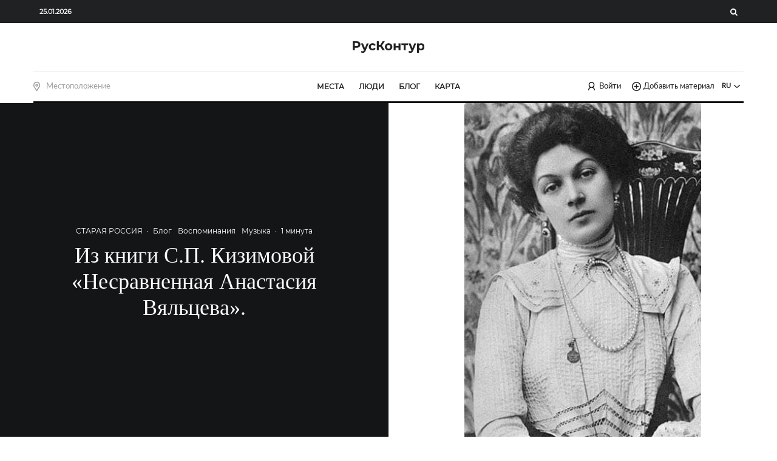

--- FILE ---
content_type: text/html; charset=utf-8
request_url: https://www.google.com/recaptcha/api2/anchor?ar=1&k=6Le0NC0pAAAAAMmefULVJHVuF_H_fuBIHp1pZ62S&co=aHR0cHM6Ly9ydXNrb250dXIuY29tOjQ0Mw..&hl=en&v=N67nZn4AqZkNcbeMu4prBgzg&size=invisible&anchor-ms=20000&execute-ms=30000&cb=r3sy657uv4mx
body_size: 49943
content:
<!DOCTYPE HTML><html dir="ltr" lang="en"><head><meta http-equiv="Content-Type" content="text/html; charset=UTF-8">
<meta http-equiv="X-UA-Compatible" content="IE=edge">
<title>reCAPTCHA</title>
<style type="text/css">
/* cyrillic-ext */
@font-face {
  font-family: 'Roboto';
  font-style: normal;
  font-weight: 400;
  font-stretch: 100%;
  src: url(//fonts.gstatic.com/s/roboto/v48/KFO7CnqEu92Fr1ME7kSn66aGLdTylUAMa3GUBHMdazTgWw.woff2) format('woff2');
  unicode-range: U+0460-052F, U+1C80-1C8A, U+20B4, U+2DE0-2DFF, U+A640-A69F, U+FE2E-FE2F;
}
/* cyrillic */
@font-face {
  font-family: 'Roboto';
  font-style: normal;
  font-weight: 400;
  font-stretch: 100%;
  src: url(//fonts.gstatic.com/s/roboto/v48/KFO7CnqEu92Fr1ME7kSn66aGLdTylUAMa3iUBHMdazTgWw.woff2) format('woff2');
  unicode-range: U+0301, U+0400-045F, U+0490-0491, U+04B0-04B1, U+2116;
}
/* greek-ext */
@font-face {
  font-family: 'Roboto';
  font-style: normal;
  font-weight: 400;
  font-stretch: 100%;
  src: url(//fonts.gstatic.com/s/roboto/v48/KFO7CnqEu92Fr1ME7kSn66aGLdTylUAMa3CUBHMdazTgWw.woff2) format('woff2');
  unicode-range: U+1F00-1FFF;
}
/* greek */
@font-face {
  font-family: 'Roboto';
  font-style: normal;
  font-weight: 400;
  font-stretch: 100%;
  src: url(//fonts.gstatic.com/s/roboto/v48/KFO7CnqEu92Fr1ME7kSn66aGLdTylUAMa3-UBHMdazTgWw.woff2) format('woff2');
  unicode-range: U+0370-0377, U+037A-037F, U+0384-038A, U+038C, U+038E-03A1, U+03A3-03FF;
}
/* math */
@font-face {
  font-family: 'Roboto';
  font-style: normal;
  font-weight: 400;
  font-stretch: 100%;
  src: url(//fonts.gstatic.com/s/roboto/v48/KFO7CnqEu92Fr1ME7kSn66aGLdTylUAMawCUBHMdazTgWw.woff2) format('woff2');
  unicode-range: U+0302-0303, U+0305, U+0307-0308, U+0310, U+0312, U+0315, U+031A, U+0326-0327, U+032C, U+032F-0330, U+0332-0333, U+0338, U+033A, U+0346, U+034D, U+0391-03A1, U+03A3-03A9, U+03B1-03C9, U+03D1, U+03D5-03D6, U+03F0-03F1, U+03F4-03F5, U+2016-2017, U+2034-2038, U+203C, U+2040, U+2043, U+2047, U+2050, U+2057, U+205F, U+2070-2071, U+2074-208E, U+2090-209C, U+20D0-20DC, U+20E1, U+20E5-20EF, U+2100-2112, U+2114-2115, U+2117-2121, U+2123-214F, U+2190, U+2192, U+2194-21AE, U+21B0-21E5, U+21F1-21F2, U+21F4-2211, U+2213-2214, U+2216-22FF, U+2308-230B, U+2310, U+2319, U+231C-2321, U+2336-237A, U+237C, U+2395, U+239B-23B7, U+23D0, U+23DC-23E1, U+2474-2475, U+25AF, U+25B3, U+25B7, U+25BD, U+25C1, U+25CA, U+25CC, U+25FB, U+266D-266F, U+27C0-27FF, U+2900-2AFF, U+2B0E-2B11, U+2B30-2B4C, U+2BFE, U+3030, U+FF5B, U+FF5D, U+1D400-1D7FF, U+1EE00-1EEFF;
}
/* symbols */
@font-face {
  font-family: 'Roboto';
  font-style: normal;
  font-weight: 400;
  font-stretch: 100%;
  src: url(//fonts.gstatic.com/s/roboto/v48/KFO7CnqEu92Fr1ME7kSn66aGLdTylUAMaxKUBHMdazTgWw.woff2) format('woff2');
  unicode-range: U+0001-000C, U+000E-001F, U+007F-009F, U+20DD-20E0, U+20E2-20E4, U+2150-218F, U+2190, U+2192, U+2194-2199, U+21AF, U+21E6-21F0, U+21F3, U+2218-2219, U+2299, U+22C4-22C6, U+2300-243F, U+2440-244A, U+2460-24FF, U+25A0-27BF, U+2800-28FF, U+2921-2922, U+2981, U+29BF, U+29EB, U+2B00-2BFF, U+4DC0-4DFF, U+FFF9-FFFB, U+10140-1018E, U+10190-1019C, U+101A0, U+101D0-101FD, U+102E0-102FB, U+10E60-10E7E, U+1D2C0-1D2D3, U+1D2E0-1D37F, U+1F000-1F0FF, U+1F100-1F1AD, U+1F1E6-1F1FF, U+1F30D-1F30F, U+1F315, U+1F31C, U+1F31E, U+1F320-1F32C, U+1F336, U+1F378, U+1F37D, U+1F382, U+1F393-1F39F, U+1F3A7-1F3A8, U+1F3AC-1F3AF, U+1F3C2, U+1F3C4-1F3C6, U+1F3CA-1F3CE, U+1F3D4-1F3E0, U+1F3ED, U+1F3F1-1F3F3, U+1F3F5-1F3F7, U+1F408, U+1F415, U+1F41F, U+1F426, U+1F43F, U+1F441-1F442, U+1F444, U+1F446-1F449, U+1F44C-1F44E, U+1F453, U+1F46A, U+1F47D, U+1F4A3, U+1F4B0, U+1F4B3, U+1F4B9, U+1F4BB, U+1F4BF, U+1F4C8-1F4CB, U+1F4D6, U+1F4DA, U+1F4DF, U+1F4E3-1F4E6, U+1F4EA-1F4ED, U+1F4F7, U+1F4F9-1F4FB, U+1F4FD-1F4FE, U+1F503, U+1F507-1F50B, U+1F50D, U+1F512-1F513, U+1F53E-1F54A, U+1F54F-1F5FA, U+1F610, U+1F650-1F67F, U+1F687, U+1F68D, U+1F691, U+1F694, U+1F698, U+1F6AD, U+1F6B2, U+1F6B9-1F6BA, U+1F6BC, U+1F6C6-1F6CF, U+1F6D3-1F6D7, U+1F6E0-1F6EA, U+1F6F0-1F6F3, U+1F6F7-1F6FC, U+1F700-1F7FF, U+1F800-1F80B, U+1F810-1F847, U+1F850-1F859, U+1F860-1F887, U+1F890-1F8AD, U+1F8B0-1F8BB, U+1F8C0-1F8C1, U+1F900-1F90B, U+1F93B, U+1F946, U+1F984, U+1F996, U+1F9E9, U+1FA00-1FA6F, U+1FA70-1FA7C, U+1FA80-1FA89, U+1FA8F-1FAC6, U+1FACE-1FADC, U+1FADF-1FAE9, U+1FAF0-1FAF8, U+1FB00-1FBFF;
}
/* vietnamese */
@font-face {
  font-family: 'Roboto';
  font-style: normal;
  font-weight: 400;
  font-stretch: 100%;
  src: url(//fonts.gstatic.com/s/roboto/v48/KFO7CnqEu92Fr1ME7kSn66aGLdTylUAMa3OUBHMdazTgWw.woff2) format('woff2');
  unicode-range: U+0102-0103, U+0110-0111, U+0128-0129, U+0168-0169, U+01A0-01A1, U+01AF-01B0, U+0300-0301, U+0303-0304, U+0308-0309, U+0323, U+0329, U+1EA0-1EF9, U+20AB;
}
/* latin-ext */
@font-face {
  font-family: 'Roboto';
  font-style: normal;
  font-weight: 400;
  font-stretch: 100%;
  src: url(//fonts.gstatic.com/s/roboto/v48/KFO7CnqEu92Fr1ME7kSn66aGLdTylUAMa3KUBHMdazTgWw.woff2) format('woff2');
  unicode-range: U+0100-02BA, U+02BD-02C5, U+02C7-02CC, U+02CE-02D7, U+02DD-02FF, U+0304, U+0308, U+0329, U+1D00-1DBF, U+1E00-1E9F, U+1EF2-1EFF, U+2020, U+20A0-20AB, U+20AD-20C0, U+2113, U+2C60-2C7F, U+A720-A7FF;
}
/* latin */
@font-face {
  font-family: 'Roboto';
  font-style: normal;
  font-weight: 400;
  font-stretch: 100%;
  src: url(//fonts.gstatic.com/s/roboto/v48/KFO7CnqEu92Fr1ME7kSn66aGLdTylUAMa3yUBHMdazQ.woff2) format('woff2');
  unicode-range: U+0000-00FF, U+0131, U+0152-0153, U+02BB-02BC, U+02C6, U+02DA, U+02DC, U+0304, U+0308, U+0329, U+2000-206F, U+20AC, U+2122, U+2191, U+2193, U+2212, U+2215, U+FEFF, U+FFFD;
}
/* cyrillic-ext */
@font-face {
  font-family: 'Roboto';
  font-style: normal;
  font-weight: 500;
  font-stretch: 100%;
  src: url(//fonts.gstatic.com/s/roboto/v48/KFO7CnqEu92Fr1ME7kSn66aGLdTylUAMa3GUBHMdazTgWw.woff2) format('woff2');
  unicode-range: U+0460-052F, U+1C80-1C8A, U+20B4, U+2DE0-2DFF, U+A640-A69F, U+FE2E-FE2F;
}
/* cyrillic */
@font-face {
  font-family: 'Roboto';
  font-style: normal;
  font-weight: 500;
  font-stretch: 100%;
  src: url(//fonts.gstatic.com/s/roboto/v48/KFO7CnqEu92Fr1ME7kSn66aGLdTylUAMa3iUBHMdazTgWw.woff2) format('woff2');
  unicode-range: U+0301, U+0400-045F, U+0490-0491, U+04B0-04B1, U+2116;
}
/* greek-ext */
@font-face {
  font-family: 'Roboto';
  font-style: normal;
  font-weight: 500;
  font-stretch: 100%;
  src: url(//fonts.gstatic.com/s/roboto/v48/KFO7CnqEu92Fr1ME7kSn66aGLdTylUAMa3CUBHMdazTgWw.woff2) format('woff2');
  unicode-range: U+1F00-1FFF;
}
/* greek */
@font-face {
  font-family: 'Roboto';
  font-style: normal;
  font-weight: 500;
  font-stretch: 100%;
  src: url(//fonts.gstatic.com/s/roboto/v48/KFO7CnqEu92Fr1ME7kSn66aGLdTylUAMa3-UBHMdazTgWw.woff2) format('woff2');
  unicode-range: U+0370-0377, U+037A-037F, U+0384-038A, U+038C, U+038E-03A1, U+03A3-03FF;
}
/* math */
@font-face {
  font-family: 'Roboto';
  font-style: normal;
  font-weight: 500;
  font-stretch: 100%;
  src: url(//fonts.gstatic.com/s/roboto/v48/KFO7CnqEu92Fr1ME7kSn66aGLdTylUAMawCUBHMdazTgWw.woff2) format('woff2');
  unicode-range: U+0302-0303, U+0305, U+0307-0308, U+0310, U+0312, U+0315, U+031A, U+0326-0327, U+032C, U+032F-0330, U+0332-0333, U+0338, U+033A, U+0346, U+034D, U+0391-03A1, U+03A3-03A9, U+03B1-03C9, U+03D1, U+03D5-03D6, U+03F0-03F1, U+03F4-03F5, U+2016-2017, U+2034-2038, U+203C, U+2040, U+2043, U+2047, U+2050, U+2057, U+205F, U+2070-2071, U+2074-208E, U+2090-209C, U+20D0-20DC, U+20E1, U+20E5-20EF, U+2100-2112, U+2114-2115, U+2117-2121, U+2123-214F, U+2190, U+2192, U+2194-21AE, U+21B0-21E5, U+21F1-21F2, U+21F4-2211, U+2213-2214, U+2216-22FF, U+2308-230B, U+2310, U+2319, U+231C-2321, U+2336-237A, U+237C, U+2395, U+239B-23B7, U+23D0, U+23DC-23E1, U+2474-2475, U+25AF, U+25B3, U+25B7, U+25BD, U+25C1, U+25CA, U+25CC, U+25FB, U+266D-266F, U+27C0-27FF, U+2900-2AFF, U+2B0E-2B11, U+2B30-2B4C, U+2BFE, U+3030, U+FF5B, U+FF5D, U+1D400-1D7FF, U+1EE00-1EEFF;
}
/* symbols */
@font-face {
  font-family: 'Roboto';
  font-style: normal;
  font-weight: 500;
  font-stretch: 100%;
  src: url(//fonts.gstatic.com/s/roboto/v48/KFO7CnqEu92Fr1ME7kSn66aGLdTylUAMaxKUBHMdazTgWw.woff2) format('woff2');
  unicode-range: U+0001-000C, U+000E-001F, U+007F-009F, U+20DD-20E0, U+20E2-20E4, U+2150-218F, U+2190, U+2192, U+2194-2199, U+21AF, U+21E6-21F0, U+21F3, U+2218-2219, U+2299, U+22C4-22C6, U+2300-243F, U+2440-244A, U+2460-24FF, U+25A0-27BF, U+2800-28FF, U+2921-2922, U+2981, U+29BF, U+29EB, U+2B00-2BFF, U+4DC0-4DFF, U+FFF9-FFFB, U+10140-1018E, U+10190-1019C, U+101A0, U+101D0-101FD, U+102E0-102FB, U+10E60-10E7E, U+1D2C0-1D2D3, U+1D2E0-1D37F, U+1F000-1F0FF, U+1F100-1F1AD, U+1F1E6-1F1FF, U+1F30D-1F30F, U+1F315, U+1F31C, U+1F31E, U+1F320-1F32C, U+1F336, U+1F378, U+1F37D, U+1F382, U+1F393-1F39F, U+1F3A7-1F3A8, U+1F3AC-1F3AF, U+1F3C2, U+1F3C4-1F3C6, U+1F3CA-1F3CE, U+1F3D4-1F3E0, U+1F3ED, U+1F3F1-1F3F3, U+1F3F5-1F3F7, U+1F408, U+1F415, U+1F41F, U+1F426, U+1F43F, U+1F441-1F442, U+1F444, U+1F446-1F449, U+1F44C-1F44E, U+1F453, U+1F46A, U+1F47D, U+1F4A3, U+1F4B0, U+1F4B3, U+1F4B9, U+1F4BB, U+1F4BF, U+1F4C8-1F4CB, U+1F4D6, U+1F4DA, U+1F4DF, U+1F4E3-1F4E6, U+1F4EA-1F4ED, U+1F4F7, U+1F4F9-1F4FB, U+1F4FD-1F4FE, U+1F503, U+1F507-1F50B, U+1F50D, U+1F512-1F513, U+1F53E-1F54A, U+1F54F-1F5FA, U+1F610, U+1F650-1F67F, U+1F687, U+1F68D, U+1F691, U+1F694, U+1F698, U+1F6AD, U+1F6B2, U+1F6B9-1F6BA, U+1F6BC, U+1F6C6-1F6CF, U+1F6D3-1F6D7, U+1F6E0-1F6EA, U+1F6F0-1F6F3, U+1F6F7-1F6FC, U+1F700-1F7FF, U+1F800-1F80B, U+1F810-1F847, U+1F850-1F859, U+1F860-1F887, U+1F890-1F8AD, U+1F8B0-1F8BB, U+1F8C0-1F8C1, U+1F900-1F90B, U+1F93B, U+1F946, U+1F984, U+1F996, U+1F9E9, U+1FA00-1FA6F, U+1FA70-1FA7C, U+1FA80-1FA89, U+1FA8F-1FAC6, U+1FACE-1FADC, U+1FADF-1FAE9, U+1FAF0-1FAF8, U+1FB00-1FBFF;
}
/* vietnamese */
@font-face {
  font-family: 'Roboto';
  font-style: normal;
  font-weight: 500;
  font-stretch: 100%;
  src: url(//fonts.gstatic.com/s/roboto/v48/KFO7CnqEu92Fr1ME7kSn66aGLdTylUAMa3OUBHMdazTgWw.woff2) format('woff2');
  unicode-range: U+0102-0103, U+0110-0111, U+0128-0129, U+0168-0169, U+01A0-01A1, U+01AF-01B0, U+0300-0301, U+0303-0304, U+0308-0309, U+0323, U+0329, U+1EA0-1EF9, U+20AB;
}
/* latin-ext */
@font-face {
  font-family: 'Roboto';
  font-style: normal;
  font-weight: 500;
  font-stretch: 100%;
  src: url(//fonts.gstatic.com/s/roboto/v48/KFO7CnqEu92Fr1ME7kSn66aGLdTylUAMa3KUBHMdazTgWw.woff2) format('woff2');
  unicode-range: U+0100-02BA, U+02BD-02C5, U+02C7-02CC, U+02CE-02D7, U+02DD-02FF, U+0304, U+0308, U+0329, U+1D00-1DBF, U+1E00-1E9F, U+1EF2-1EFF, U+2020, U+20A0-20AB, U+20AD-20C0, U+2113, U+2C60-2C7F, U+A720-A7FF;
}
/* latin */
@font-face {
  font-family: 'Roboto';
  font-style: normal;
  font-weight: 500;
  font-stretch: 100%;
  src: url(//fonts.gstatic.com/s/roboto/v48/KFO7CnqEu92Fr1ME7kSn66aGLdTylUAMa3yUBHMdazQ.woff2) format('woff2');
  unicode-range: U+0000-00FF, U+0131, U+0152-0153, U+02BB-02BC, U+02C6, U+02DA, U+02DC, U+0304, U+0308, U+0329, U+2000-206F, U+20AC, U+2122, U+2191, U+2193, U+2212, U+2215, U+FEFF, U+FFFD;
}
/* cyrillic-ext */
@font-face {
  font-family: 'Roboto';
  font-style: normal;
  font-weight: 900;
  font-stretch: 100%;
  src: url(//fonts.gstatic.com/s/roboto/v48/KFO7CnqEu92Fr1ME7kSn66aGLdTylUAMa3GUBHMdazTgWw.woff2) format('woff2');
  unicode-range: U+0460-052F, U+1C80-1C8A, U+20B4, U+2DE0-2DFF, U+A640-A69F, U+FE2E-FE2F;
}
/* cyrillic */
@font-face {
  font-family: 'Roboto';
  font-style: normal;
  font-weight: 900;
  font-stretch: 100%;
  src: url(//fonts.gstatic.com/s/roboto/v48/KFO7CnqEu92Fr1ME7kSn66aGLdTylUAMa3iUBHMdazTgWw.woff2) format('woff2');
  unicode-range: U+0301, U+0400-045F, U+0490-0491, U+04B0-04B1, U+2116;
}
/* greek-ext */
@font-face {
  font-family: 'Roboto';
  font-style: normal;
  font-weight: 900;
  font-stretch: 100%;
  src: url(//fonts.gstatic.com/s/roboto/v48/KFO7CnqEu92Fr1ME7kSn66aGLdTylUAMa3CUBHMdazTgWw.woff2) format('woff2');
  unicode-range: U+1F00-1FFF;
}
/* greek */
@font-face {
  font-family: 'Roboto';
  font-style: normal;
  font-weight: 900;
  font-stretch: 100%;
  src: url(//fonts.gstatic.com/s/roboto/v48/KFO7CnqEu92Fr1ME7kSn66aGLdTylUAMa3-UBHMdazTgWw.woff2) format('woff2');
  unicode-range: U+0370-0377, U+037A-037F, U+0384-038A, U+038C, U+038E-03A1, U+03A3-03FF;
}
/* math */
@font-face {
  font-family: 'Roboto';
  font-style: normal;
  font-weight: 900;
  font-stretch: 100%;
  src: url(//fonts.gstatic.com/s/roboto/v48/KFO7CnqEu92Fr1ME7kSn66aGLdTylUAMawCUBHMdazTgWw.woff2) format('woff2');
  unicode-range: U+0302-0303, U+0305, U+0307-0308, U+0310, U+0312, U+0315, U+031A, U+0326-0327, U+032C, U+032F-0330, U+0332-0333, U+0338, U+033A, U+0346, U+034D, U+0391-03A1, U+03A3-03A9, U+03B1-03C9, U+03D1, U+03D5-03D6, U+03F0-03F1, U+03F4-03F5, U+2016-2017, U+2034-2038, U+203C, U+2040, U+2043, U+2047, U+2050, U+2057, U+205F, U+2070-2071, U+2074-208E, U+2090-209C, U+20D0-20DC, U+20E1, U+20E5-20EF, U+2100-2112, U+2114-2115, U+2117-2121, U+2123-214F, U+2190, U+2192, U+2194-21AE, U+21B0-21E5, U+21F1-21F2, U+21F4-2211, U+2213-2214, U+2216-22FF, U+2308-230B, U+2310, U+2319, U+231C-2321, U+2336-237A, U+237C, U+2395, U+239B-23B7, U+23D0, U+23DC-23E1, U+2474-2475, U+25AF, U+25B3, U+25B7, U+25BD, U+25C1, U+25CA, U+25CC, U+25FB, U+266D-266F, U+27C0-27FF, U+2900-2AFF, U+2B0E-2B11, U+2B30-2B4C, U+2BFE, U+3030, U+FF5B, U+FF5D, U+1D400-1D7FF, U+1EE00-1EEFF;
}
/* symbols */
@font-face {
  font-family: 'Roboto';
  font-style: normal;
  font-weight: 900;
  font-stretch: 100%;
  src: url(//fonts.gstatic.com/s/roboto/v48/KFO7CnqEu92Fr1ME7kSn66aGLdTylUAMaxKUBHMdazTgWw.woff2) format('woff2');
  unicode-range: U+0001-000C, U+000E-001F, U+007F-009F, U+20DD-20E0, U+20E2-20E4, U+2150-218F, U+2190, U+2192, U+2194-2199, U+21AF, U+21E6-21F0, U+21F3, U+2218-2219, U+2299, U+22C4-22C6, U+2300-243F, U+2440-244A, U+2460-24FF, U+25A0-27BF, U+2800-28FF, U+2921-2922, U+2981, U+29BF, U+29EB, U+2B00-2BFF, U+4DC0-4DFF, U+FFF9-FFFB, U+10140-1018E, U+10190-1019C, U+101A0, U+101D0-101FD, U+102E0-102FB, U+10E60-10E7E, U+1D2C0-1D2D3, U+1D2E0-1D37F, U+1F000-1F0FF, U+1F100-1F1AD, U+1F1E6-1F1FF, U+1F30D-1F30F, U+1F315, U+1F31C, U+1F31E, U+1F320-1F32C, U+1F336, U+1F378, U+1F37D, U+1F382, U+1F393-1F39F, U+1F3A7-1F3A8, U+1F3AC-1F3AF, U+1F3C2, U+1F3C4-1F3C6, U+1F3CA-1F3CE, U+1F3D4-1F3E0, U+1F3ED, U+1F3F1-1F3F3, U+1F3F5-1F3F7, U+1F408, U+1F415, U+1F41F, U+1F426, U+1F43F, U+1F441-1F442, U+1F444, U+1F446-1F449, U+1F44C-1F44E, U+1F453, U+1F46A, U+1F47D, U+1F4A3, U+1F4B0, U+1F4B3, U+1F4B9, U+1F4BB, U+1F4BF, U+1F4C8-1F4CB, U+1F4D6, U+1F4DA, U+1F4DF, U+1F4E3-1F4E6, U+1F4EA-1F4ED, U+1F4F7, U+1F4F9-1F4FB, U+1F4FD-1F4FE, U+1F503, U+1F507-1F50B, U+1F50D, U+1F512-1F513, U+1F53E-1F54A, U+1F54F-1F5FA, U+1F610, U+1F650-1F67F, U+1F687, U+1F68D, U+1F691, U+1F694, U+1F698, U+1F6AD, U+1F6B2, U+1F6B9-1F6BA, U+1F6BC, U+1F6C6-1F6CF, U+1F6D3-1F6D7, U+1F6E0-1F6EA, U+1F6F0-1F6F3, U+1F6F7-1F6FC, U+1F700-1F7FF, U+1F800-1F80B, U+1F810-1F847, U+1F850-1F859, U+1F860-1F887, U+1F890-1F8AD, U+1F8B0-1F8BB, U+1F8C0-1F8C1, U+1F900-1F90B, U+1F93B, U+1F946, U+1F984, U+1F996, U+1F9E9, U+1FA00-1FA6F, U+1FA70-1FA7C, U+1FA80-1FA89, U+1FA8F-1FAC6, U+1FACE-1FADC, U+1FADF-1FAE9, U+1FAF0-1FAF8, U+1FB00-1FBFF;
}
/* vietnamese */
@font-face {
  font-family: 'Roboto';
  font-style: normal;
  font-weight: 900;
  font-stretch: 100%;
  src: url(//fonts.gstatic.com/s/roboto/v48/KFO7CnqEu92Fr1ME7kSn66aGLdTylUAMa3OUBHMdazTgWw.woff2) format('woff2');
  unicode-range: U+0102-0103, U+0110-0111, U+0128-0129, U+0168-0169, U+01A0-01A1, U+01AF-01B0, U+0300-0301, U+0303-0304, U+0308-0309, U+0323, U+0329, U+1EA0-1EF9, U+20AB;
}
/* latin-ext */
@font-face {
  font-family: 'Roboto';
  font-style: normal;
  font-weight: 900;
  font-stretch: 100%;
  src: url(//fonts.gstatic.com/s/roboto/v48/KFO7CnqEu92Fr1ME7kSn66aGLdTylUAMa3KUBHMdazTgWw.woff2) format('woff2');
  unicode-range: U+0100-02BA, U+02BD-02C5, U+02C7-02CC, U+02CE-02D7, U+02DD-02FF, U+0304, U+0308, U+0329, U+1D00-1DBF, U+1E00-1E9F, U+1EF2-1EFF, U+2020, U+20A0-20AB, U+20AD-20C0, U+2113, U+2C60-2C7F, U+A720-A7FF;
}
/* latin */
@font-face {
  font-family: 'Roboto';
  font-style: normal;
  font-weight: 900;
  font-stretch: 100%;
  src: url(//fonts.gstatic.com/s/roboto/v48/KFO7CnqEu92Fr1ME7kSn66aGLdTylUAMa3yUBHMdazQ.woff2) format('woff2');
  unicode-range: U+0000-00FF, U+0131, U+0152-0153, U+02BB-02BC, U+02C6, U+02DA, U+02DC, U+0304, U+0308, U+0329, U+2000-206F, U+20AC, U+2122, U+2191, U+2193, U+2212, U+2215, U+FEFF, U+FFFD;
}

</style>
<link rel="stylesheet" type="text/css" href="https://www.gstatic.com/recaptcha/releases/N67nZn4AqZkNcbeMu4prBgzg/styles__ltr.css">
<script nonce="Kv33W9EbaEAfNCyeQXIDbg" type="text/javascript">window['__recaptcha_api'] = 'https://www.google.com/recaptcha/api2/';</script>
<script type="text/javascript" src="https://www.gstatic.com/recaptcha/releases/N67nZn4AqZkNcbeMu4prBgzg/recaptcha__en.js" nonce="Kv33W9EbaEAfNCyeQXIDbg">
      
    </script></head>
<body><div id="rc-anchor-alert" class="rc-anchor-alert"></div>
<input type="hidden" id="recaptcha-token" value="[base64]">
<script type="text/javascript" nonce="Kv33W9EbaEAfNCyeQXIDbg">
      recaptcha.anchor.Main.init("[\x22ainput\x22,[\x22bgdata\x22,\x22\x22,\[base64]/[base64]/[base64]/ZyhXLGgpOnEoW04sMjEsbF0sVywwKSxoKSxmYWxzZSxmYWxzZSl9Y2F0Y2goayl7RygzNTgsVyk/[base64]/[base64]/[base64]/[base64]/[base64]/[base64]/[base64]/bmV3IEJbT10oRFswXSk6dz09Mj9uZXcgQltPXShEWzBdLERbMV0pOnc9PTM/bmV3IEJbT10oRFswXSxEWzFdLERbMl0pOnc9PTQ/[base64]/[base64]/[base64]/[base64]/[base64]\\u003d\x22,\[base64]\\u003d\x22,\x22wrXCt8KLfsOzccOUw5zCvsKTHsOFGcKuw7YewpQEwp7CiMKmw44hwp5fw47DhcKTCMKrWcKRfzbDlMKdw6Q/FFXCksOeAH3DgxLDtWLCmmIRfznCuRTDjWZpOkZHWcOcZMOPw6ZoN2fCnxtMBcKGbjZnwqUHw6bDu8KmMsKwwr/ChsKfw7Nbw5xaNcKsE3/DvcOlZcOnw5TDixfClcO1woc8GsO/JSTCksOhKmZgHcOJw47CmQzDpMOKBE4qwrPDumbCjcO8wrzDq8OWRRbDh8KNwq7CvHvChUwcw6rDjsKpwroyw7YEwqzCrsKdwoLDrVfDkMK5wpnDn1FRwqhpw7Urw5nDusK/QMKBw58ZIsOMX8KIeA/CjMKrwpATw7fChgfCmDoeYgzCnhExwoLDgCkrdyfCvBTCp8ODf8KBwo8aXhzDh8KnOHg5w6DCm8Okw4TCtMKfRMOwwpFnDFvCucOqRGMyw4zCvl7ChcKAw6LDvWzDqn/Cg8KhaF1yO8Kmw4YeBkLDmcK6wr4qGmDCvsKWQsKQDjoIDsK/[base64]/CtMOMNMOew55zw5ENw4MobEx6TBvDsAl8YsKkwpVCdjzDusO9Yk9Nw4lhQcOtAsO0Zw8Ow7MxCsO2w5bClsKgdw/Cg8O6Cmwzw68QQy1UTMK+wqLChWBjPMOiw7bCrMKVwpvDkhXChcOGw5/DlMOdW8OWwoXDvsOKDsKewrvDn8Otw4ASS8O/[base64]/DvMOcwoFzDMOfAcO0L8O5XcKjwoUAw7QtAcOlw4Qbwo/Dl0YMLsO7XMO4F8KMDAPCoMKSHQHCu8KiwpDCsVTCg1kwU8OMwr7ChSwUYhx/woLCj8OMwo4fw4sCwr3CvgQow5/DtMOcwrYCOGfDlsKgBV1tHU/DpcKBw4Uaw4dpGcKoRXjCjH0oU8Krw4/Du1d1AFMUw6bCngNmwoUVwqzCgWbDklt7N8KMREbCjMKjwrcvbhrDl2DChBhxwpLDgsK8dsOPw61Xw4fDncKDMUwCIcOQw6bCkMKvR8OEaQbDvGMXacKsw6XClhBvw742wokBUnPDncOIRQDDlGhKQcOlw6o4RGHCmXXCm8Kcw7fDhi/CgMKaw54XwqzDozBDLV4yC3JAw5MBw5nChk/Ct1rDnEBKw5pODTUpFRbDv8OEaMOMw5wjJz1+WzjDpsKmbW9BektoW8KOfMKgFQBCQyTCosONeMKiMl1jZA5FdSI2wpjDuRdbKcKfwqDCtRnCkREAw70FwpQLKn80w5DCtHTCq3zDtcKPw6pkw6s4csOlw4cow6/CnsKgG0nDtMOaYMKCMcKZw4DDq8Ozw73DmiPDvwwWABrCuRdMM1HCkcOGw7gZwrnDu8OmwpjDqgk5wowRElXCsBobwrXDjhLDr2RewpTDpmvDqBjCocKhw6QdDcOsHsKzw6/DksKKW10Cw7nDn8OLdxdIKcOCOiXDmAo8w4fDuWB3ScO4wo1hOB/DhV9Hw6rDksOFwoQOwo0VwpjDi8OIwpZ8F2fCnTRbwr10w7XCq8ONKMKfw5zDusOrIR5fw608BsKOPhXDm0goak/Cl8K/[base64]/DhQrDqMKmFsK4WBvDqyTDmEwjwr57w47DqGHCqGvCucKocsOsYzPDg8O4A8KID8KPBgLCh8KswrPDnlIIGMOvTMO/[base64]/CuH/Cj24lAWrDscKWwrk8wq/Cr3bCssKwwpt8w65yIgTCkQ5FwqHClcKtHMKGw6Npw6VxdMOVaFgSw6bCpR/Do8OTw4wDRGIAXH3CllPCmBVAwp3DrxPCr8OKaWTCq8K7eV/CpcKrJHFPw6vDmMOUwq7DocO4Jm4EV8OYw4FgMUtewogmOMK7cMK8w65aVcKrfxskB8OJZcKVwoLDoMKEw6gGU8K6CTzCpcO9JDjCrcKIwqTCqWHCvcODLRJ3TsOuwrzDi2sIwpDClsOrDMOFw5NdE8K0SG/CucK1worCpCfCnjswwpguZnZNwpHCi15Mw79mw4XCp8KZw5HDucOXK2gVw5JfwpxSMcKZSnfChAfClg1gw4vCnMKNFcKzbXVKwo5uwqPCuw5NaQAKAiBJw57Co8KIPcOIwozCt8KEMi80NxdpO2fDpy/[base64]/Dp2xawpTDvEJSW8OOw6XDjsORwrIjw5vDg2FcFsKTc8K5wroOw5DCosOdwqzCl8K/[base64]/U8KnA8KLLsKnKMOoCcKew70Zwr1PwrbDg8Okf2l1f8Knw5zCsXHDpUBON8KqB2ENFRPDoGIZPhzDvwjDmcOmw5rCp1xOwovChAcjHkxkcsOewpoqw614w7p6B1rCrwktw40db2HCgwXDqybDqcOgw4LDhy1oX8Orwo/DjcOyGF4WY0ZEwqMHTcOywqjCqkRSwqh5fC0Uw514w4DCgyVGWWplw7BKL8OBLsKow5nDm8Kxw5snw5DCuhHCpMOxwo1BfMKpwo5Wwr9+CVxMw50pbMKsKzvDtsO+cMOtfcKrJcO3O8OxFybCo8OlN8Ofw7cjJA4Wwo/ClGfDji3DjcOsRDrDk08MwrgfHMOmwpQTw51bYMK1G8K4DAw1HCEhwpMYw6rDlRjDgHs/[base64]/CrUlWw64iw6Fkw6NLw5caw5zDgMOdS8KwdsKJw5nChsOhwoxQasORMDTClsKew43CrMKIwplMIGjChAfCs8OgM38Ew6vDlcKQHhbCk1rDlDpSw7rDv8OtZQ9uYGkIwq4mw4jCqRQcw58cWMORwpI0w7MAw43CkS53w7kkwo/Dm1UPMsK+JMODP2PDkW5/[base64]/Cu8KMworDgMOVwqvDrwphw5gTP8Oqw4DDkCvDr8KrAMOVw55Pw60ww5hBwqJ5XRTDuBQaw509UsOKw5tIPMK1UcKfMDZgw4HDthTDg1zCgE/DtU/CiHDCgVUgSXrCk1vDtW9zasO2wogjw5N5wqAVwohAw5VdZsKlIjzDnxNnDcOEwr4uU1QdwpxgMsKuwolww43Cr8OAwrpFD8OSwoErPcK4wovDs8Kpw4PCrhNLwpDCtzYjDsOZJMKyGcO6w6hHwq4LwpZ4VHXCjsO6KF/CqcKGIA5Yw6vDqhwIYAzCqMOtw6IlwppzEyxbe8OOwqjDukrDrMOvTMKFe8KYJcO7Py3CgMO3wqjDvzwJwrHDucKPwqfCujRVwprDlsKpwqJKwpFuw43DoRo4H3vDisOubMKNwrFbw5/Ds1DCn009wqV2w5DDsmDDsTZqJ8OeMUjDrMKBBwPDmwc/IcKYwpXDssK6RsKzPVZ8wqR5M8K8w4zCucKyw6TCjsKRBEMYwqzCjXRoD8KAw53CgS8aPhTDrMOLwqs/w4vDtHprN8K0wrLCvjTDqU4RwqPDncOmwoDCrMOqw7g/esO5ZFgtU8OfblVJNEB7w6DDgx5Lw7JnwoRDw47Dqgpnw4TCrjwYwph3wqdVBCDCicKFwrN0wr9yOwBMw4Q9w6zCnsKTfR1gJEfDo3PDmMKHwpvDswcPwpk/w6fCsGrDh8OLw4vDhCNEw68jw6MrI8O/wpjDiAXCrU4OW21TwrTCriXCg3HCmBF/wrzClzLCkB8xw7MSw5/Doh/DocO5XsKlwq7DvsOAw4c5EhhXw712NsKxwrLCu0vCucKGw48NwqHCpsKaw77CpilowqTDpAZNEcO5OQR8wpbCjcOBw5PDlHN3Z8O4CcONw6h3a8OoE1pEwrciR8KFw7QKw4MDw5/[base64]/w7cWeMKHwrjDscKhPzIjcFbDrm5ew415fMKafcOxw70ow5srwr/ClcKUIMOuw6B6wrvDjsOHwpB+wpjCnWnDhMKSVmVqw7LDthI0dcKmf8O2w5/[base64]/IAbDk8OSwqnCtUzCr8O2w5Mhw5cXI3DCt8KMIMObbS/CrsKRClTClcO6wqlBdRoow4YNOWZffsOGwqFfwoLDrsOLw6NFDmDCr1VdwpVOw7tVw5cfw4xKw5DCusO1wocKesKNFgLDr8K2wqNLwoTDgHfDmsK8w4k/eUpSw5LDvcKbw51XLBIPw7DCg1vCn8OxesKow4/CgXplwqlOw7AbwqXCmMKbw7dqNFbDpA3Cs1zCn8K+fMKkwqkowrvDu8ObLCnCv0PCuDDCo2LCuMO1RMK/d8K/KGrDiMO+w5DDmMOoCMO3wqHDusOiDcOON8KVHMOnw41zV8OwN8OEw7HCtcKww6cowrcaw7wrwoZEwq/DgsKLw5PDlsKNZg5zPANpM25swptbw6vDrMO9wqjCoVHCicKudS8/[base64]/woHClS3CqBvDjMKbw6DCqB3Dj8O4OcOAwq0hwofChiBjJlIsZcKjHgQPMsO4BMKnTVzCgFfDr8KlIzZuwrsJw79xwrXDhcOUengNWcKuw43Ch3DDkjzCjMOJwrLChkhzdHMiwqJywofDolnDmEPDsgERwqHDvWrDhFjCnA/DiMOgw457w7JfFHHDo8Knwpcfw4UgC8KZwrjDpsOxwrDClyZFw4XCqcKhIMOFwqTDmsOewrJjw5jCgMKuw4AywqzCqcOXwqN0w5jClTMUwqfCnMKQwrdwwocJwqgkacOxUyjDvEjCtsKnwpgRwqHDucOXbR7CosKawp/Dj0t+b8OZw59Zw6vDtcKDKMK/RB3CkzbCsyXDtUoNIMKhdiTCmcKfwo9Bwro2csKfwojCh2zDtcOHBHvCrV4WDcK6fsKWGz/[base64]/DlyLCq8KgHCPCiAQdw6XDmxbCn3IOw6xGw4TCgsOhwpZ0w5DDsA/DpMOYwqg9EVQVwpwGE8K8w7DCqk7DhkHCtx/[base64]/DjADCsm4BAsKaw5rDmsKYw6bCgB9NOsO0KmkFw6BMw5rDlS3CkMOzw6gTw6nClMOyVsOsSsK5bsKJFcO1woQNUcO7OFE0UcKew6LCgMO8wrzCr8KDw4XCm8OtAVtIHkzCrcOTG2pFVjg8RxlNw5fCscOURVfCl8O/bjTCqUV1wrsmw5nCk8K2w7heW8OBwr4AXADCnMOyw7FfZzXDn3o3w5rDjsOpw6XCly3DjmHDp8Kgw4o4w6YnPxA7w7bDo1TCqsKHw78SwpPCucOuX8OnwrVRw75QwrvDrmnDpsOLNnzDusOQw4nDt8OtUcK1wrpvwooaY2g2KxlXAGDDllAtwqUYw4TDtsKqw7rDq8K/DcOtwoENbMO9ZcK4w57CrTQUJETCknvDkEnDnMK/w5LDhsOTwpdnw4AGewbDklDCuFvDgBjDscODw4BwEcK3woVFZsKXL8OuBMOdw4bCs8K+w4NKwpVJw5vCmCQxw4k6w4TDgzBmWcOQYcODw5/DgsOYRjASwoXDvxphVxBDPQjCtcKXdMK8JgRoXMOldsOZwrXDh8O1w5jDnsKtTHfCnsKOdcK0w7/DuMOGWF3DuWQ8w5bDlMKrTDfCg8OEwrLDgG/Cs8K6b8OqecOna8KWw6/Cu8O/dcOWwoAiw7V8E8Kzw79pw6YFPXdmwqEjwpHDmsOLwoRVwqnChcO0wo4Aw7DDpiLDjMO/[base64]/[base64]/UMKFZGpdwqYfwrbDjlMiBcK7w6ELO15RHFVzPUIJw4o+ZcKAFMO6Xw/CocOXdS3DhmXCv8KWR8O/[base64]/DtsOCw67CkSMJZcK2wqVQw4RIGsOpGizCmsOdBMK7KXzCnMK6wpgTwpcbGcKHwoXCpzcAw6jDqcOkACTCsxofw4Vqw4DDp8Kfw7YPwp3CnHAww4Ycw6kvbiPCgMOfVsOcIsOjbcK2TMK2IGVIZBtsQl/CucO+w77ClGFIwpB+wo7CqcODVcOiw5TDqSpCwrd+XFXDvw/[base64]/DkksQKjfDsjTCsMKQwq17w6/DvCrDisOVfMKTwqnCnMOUw55aw5x9w5DDg8OfwpMWwrhkwovCtcO4OMOqTcO0SRExGcOnw7nClcOwNMO0w7XCtkHDp8K1SALCnsOQWT9iwpFgfsKzasO3IsOYHsK+wr/DkQJjwqh6w7o+w7YOw4XCs8ORwpPDsB3Ci2PCnzcNU8OsMsKFwrlBw6XCmlfCvsOsDcO+wpkTMiwQw4dowpcfNMOzw5puBlwtw7vChQtNasOCSk/Cuht1woAldSjCnsOWUMONw5nClmgXw5HCncKTeSzDvlFQwqMqEsKYB8OBXghOP8K6w4TDpMOdMB1FchElw5TCqSrCsETCp8OpdD48DcKTOcOYwpJDCsOAw7LCpAzDtA3CjXTCpV9Qw59Ac102w4jDu8K1LjLDhcOow47CkX1wwrEIw7/[base64]/DjFzChMKEwojDhMKeeXVjwpPDsMKkw58uw641w4fDuRjCpcO/[base64]/CvcKZw5Jlw7fDs8OdwoUAY8OkA8OYU8KRPENwLTrChsO+LMK9w4HDq8Kww7LCpXo0wpDChksfLn/CrVzDsmvCkMKDdyvCjsKpNw46w7fCisOywrRLUsKHw6Q0wpkyw7wrShZSTsOxwpN9woHCmkbDmcK/[base64]/DrMK0Z8OOwp0vFcK1OWDCmsOrw7HCr33CkBhZw53CicOowrUKP1NOHcKcIw3ClhzCl1cxwpPDkcOPw7jDgxzCvQQGOj1neMKLwrkFNsObw791w4BRc8KvwqnDjsO9w7Zpw47CgyoVDBnCicO9w58bfcKaw6DDl8K3w6/CizcHwox/TwokQ1EXw45swrJQw5VfI8KKEMO9w5LCvUhbBcOow4XDlcKlBHR/w7jClHbDhHDDtSDCmcKQQipaN8OyaMOrw5pnw5HCnlDCqMO4w7PCjsO7w40XcUxkdsOEB3zCu8OdAx40w6UZwqfDicOjw5/CvsKEwofChxYmw6TCuMKaw48BwpHDtFtUwrXCvcO2w5ZKw41NCcKPM8KVw7fDlF4nYRBKw43DhMK7w4nDr1XDqkzCpA/DrXHDmA/Dv1xbwogvQxfCk8Kqw7rDksKuwrdqMBnCs8KgwozCp2VrecKuw4/[base64]/woVywrLCvcO3w6jDlxhSw68lwrEIw5zDpjLDumQAbE1ZG8Knw70IS8Okw43Cj3jDjcOLwqpPccOmTy7Cj8KoABk5cgAmwqEjw4ZbZX/CvsObIWzDnMK4AmB8wo1BA8Oiw47CqADDmgjCkwjCsMKTwp/CiMK4V8KebjvDqEBCw5xFaMOWw4sKw4ENI8O5AS3Dk8KQU8KJw6bDosKzXFhFG8K/wqvDpTdzwozCq0rChsOvNMOtFBDCmS3Duj/[base64]/NMOrBV8OwpgRwqbCuMOBYMKxH21GBsOPEzrDuxDDsGDDr8K1T8OUw5ocOcOYw5fDsEkWwqrDrMOQLMKmwrbCmQfDl1J/woY/w6QTwpZJwo4uw5ReSMKESMKgw53Dj8O7IsKNHxvDgwQLY8KwworDvMOuwqNqT8ONQsObwqzDo8KeLG1ew6/CmAjDgsKCAMOgwq3DuknCmyEoOsOdES9dH8Kfw6dHw5YxwqDCisOiGwZ4w5jChgbDgMKTXyU4w5XCtTrCkMOBwqfCqG/[base64]/[base64]/[base64]/DpAlGRsO/wpt1EQlIeWJ+SExvEl/CojDCpsK/D3fDoCzDhTzCjwrDuzfDqT3CpjjDv8K+F8K/[base64]/DvhlcNMKlw5jCm8O3JcO9wppEw53Dj8OKwq3DgcO0wrXCrcOGLDsNfxA5w7FXGMOsDsKAewsBbRFiwoHDqMOywrolw63CqDEUwoBCwqPCug/CrQF7wr/CnTDChMKEdAhFOTTCmMK1fsOXwochbMKCwrPDogfCucKGKcO7MgfDjyEkwp3CmyHCszJzTcOLwrDCrjLCksO/esKmfEpFWcOSw4V0DwrCr3nCqWxjZ8OIH8Obw47CvyHDksOCTh/DjybCnG8TVcKhw5XCtCjChhzCinvDnWHDr2LCkzhXG3/Cq8K2GsKzwqnCn8OmRQ4Ywq7DiMOrwqkyEDgQPMKWwrFPBcOcw79Kw57CtMKtMlgdwoPClXolw4TDvwJEwoEaw4N+UHPCssOEw5nCqsKMYzzChFnCs8KxJ8Oqw4RLSGjCi3PDr1UNE8Oqw7NTaMKJaBDCvF3CrSpfw68RDR/[base64]/Co2LDisKJw7/CjMKTwpojDMO/S8K3M8O2UcKjw6gRU8OcMStlw57Doj1iw4dYw5vDugHDnMO9XMOVRjrDq8KCw4LCkQhdw6syNRw9w7oZUsKeHcOIw4F0ByNhwp9kYhnDp29GdMOVfyEpVsKdwpTCriJlXsK5SMKtX8O/NTnDigjDvMOgw5rDmsKswq/Dg8KiQsK/w7leRcKNw5V+wpvCpzpPwoxrw7zDkyfDgSUhO8OVBMOQDXlswpRbX8KHCcOXLQRwDkbDoxrDkHPCnBTDjcK8asOYwrPDmQ1nwosaQ8KXB1fCr8OUw7hvZEpMw7MZw4JJU8O1wpEQL2/Dj2QrwoNpwokLV2IEw5HDi8OOQkDCjjjCgsKuScKnUcKtExFBUsK8w5zCpMKUwpVrGMK7w7ZIPzQcfj3Do8KLwrRHwrQ1MMK2wrQbChp/[base64]/ChFDCiVLDtkFww4vCiirCrsO+wqXDtB/[base64]/CnExnwrdpbXvCnnQbwrnDncOWNV0HJVVzRCDDqMOlwqnDmhpyw7N6MyJ9JFJXwp8BW3YGPhILK13CqG5Dw7vDhz7Cp8KTw7HCsmVpDnYnw4rDpCbCvMOow45+wqFww4XDt8OXwoU9eF/Cu8K1wo14woE2wpvCm8Kgw6jDvHdHVTZcw7J7LS0mYD7CuMOtw64rFksXOVp9wp7CkknDmUPDvTXCuA3DhsKbYiopw6XDpCtaw57Cl8OZDCzDg8OGdsK2wrxzAMKjwrRqOATDjEHDknnClmVZwqhnw6YlWcKnwrkSwpFGdjFAw6fChinDgkUdw4lLXx/CucK/bQAHwp5oe8KOTMKkwqXDmcKdPW1AwoFbwo17CcOLw6JpJcKHw6l6RsKqwrNtScOGw58lKMKKJ8OWCsKrP8OSd8OwGQ3CpcK+w4NBwrjDpBHCoU/CvcKGwqU5el0vAlXCs8OSwobCkiTCrcK8JsK8AzcOZsKgwpxSPMOjwolCaMOywpldd8OaMcOMw6QgD8KyP8OIwpPChGpyw7AKezjDvgnCt8KAwrHDkEYFDDrDkcOiwoQ/w6nCq8OQw7rDg1vCrQkZQlwuJ8OqwrskZsOMwoDCqsOCQcKwTcK5wqw+wprDtljCssKJR1Y5QiLDtMKuBcOkwqjDusKARFDCrl/DnUtzw4rCqsOtw5gvwp/[base64]/Cvi40w5gFPWDDocKVwotCLERzfsOVwpULYsOST1dAwqQdwoRnDi3Cn8KSwp/[base64]/DrMOiwrPDkcOxw7rCnVBDScKdwpEqaxQFw7vDrTnDrcOGw7fDr8OlTsO5w7zCscKzwprCqjtiwp8LQsOWw61WwqxNw6DDnsOUOG/[base64]/CtcOywp7DvcKNw5IBw6/CjcKSwrHCsC1MwrhpaEnDjMKMw7rDqMKYKAEaIHwswpUePcK+w5JGfMOxwo7DksKhwqXDmsO2w4hPw6/[base64]/Co8OfGsO7U37DrsOSPC94NERCR8O0IyABwolYWMO0w67CiwtkEUnDriLCrBBVcMKEwr4PJkpGMjrCm8K4wq8bIsOoJMOiR0tZw6pgwrPCmBDCosKxw7XDosK0w77DrTcZwoTCl0w/woPDq8KiY8KEw4zCtsK9f0/[base64]/DgcKywr/Dmis6wp/DtMK/LsKiA8OKQjvDkEFCcAPDoEHCgAvChy05wpZFCcOLwptwXsONS8KUGMO5wqZkIjXDgcK2w6V6HcO7wqBswpPCnBZTw7/DjTBdO1NpFCTCpcK9w645wonCsMOOw5tFw6jCsVEpw7dTR8Kvb8KtbcOdwrjDj8ObJDDDlk81wrdswrwWw4g2w79xDcKZw7/DlTIAKsONPj/DkcKODCDDhBp3JH7DoAbChl7DsMOOw59SwqJ0GDHDmANOwqrCoMKQw4JBRsK0PjLDpB/CmcO5w4YfdcOHw5RxW8KxwpnCvMKuw5DCpMKywp93w6sRW8OdwrEVwr/CqBIeBMObw4jCvTp0wpXCncOZPitfw7pSwpLClMKAwrIbD8KDwrUGwqTDgcOcKMODBMO9w75OGhTCi8Olw4t7O07DkTbCiiYNw4/Cs0gwwq/[base64]/DisKpw4nCusOMCS/CkcOIwrkxw53Dg3lewqY2wpfDhhoMwrnDt309wqjDoMKPPVU8RcOyw4ZEJWDDplnDmsKkwp4zwo/DpGDDoMKMwpojehoFwrsGw6bCicKdT8K9wpbDhMOgw65+w7bCvMOGwpE2JMK8w74lw6DCkx8nOBwUw7PDr3xjw57CncK3asOnwpZDBsO2SMO9wo4two/DocOawoDDoDLDrBvDjwTDklLCm8OocW7Dn8Oew71FOVHDih/[base64]/w73Cr8Kzwq7CmsO0SsK/AkYPw71YPsO+wozChVfCq8OwwpDDusOkDh/CmxbCtMKMGcOnLXJEMmRMwo3DncO5w4JawoR8w6xiw6hAGgRBR2EswrPChU8fFsK0wqvDu8KdZwnCtMK0E2t3wqRlM8O/wqbDo8OGwr5/IWs+wo5TR8OqFmrDoMOFwqgSw5PDnMKzW8K0CcOBX8OTH8KFw4rDvcO5w73DuyzCpcOQTcOiwpAbLXbDlgHCicOCw4rCosK6w7nCiGrCs8O0wqMPbsK3ZMKJcXUMw69+w6sefl4XCsKRdSLDuT3CgMOcZCrCgR/[base64]/[base64]/Cs8OWdsKpwoHChsODw59PXm8rwofCmMKfw6pKfcOyLMOkwpwGZsOow6Jyw7jDoMOOXMOSw6/DpsKQD3zDnxLDu8KAw77ChcKaZUlQF8OPHMODwoI5woYQMVwmJCdywr7Cq0zCvMKBXQPDjVnCtBc0YlfDkQI9G8K2TMOVR2PCnRHDnMK6wqJnwp8NGADCnsKuwpcVJFfCjjTDmkwnEsOBw5PDuwRhw7jDmsOIZU5qwpjCtsOEEw3CqWIRw5lze8KTQsKgw4LDhX/DtsKvwqrCrcK4wrJrUsO4wpDCshwpw7nDkcKIQnjDgA81HwrCqnLDj8KTw7s3Jx3DiE7DrMKewoEhwrDCj2XDhT5ewp3DvzjDhsOVMW81RmzCnSHDusOzwrjCq8KRXHfCt1LDpcOrRcKkw6HCvwdQw6EYIcKERVNoe8Oow40zwrbDomFcbsKIARRew4/Dm8KKwr7DmMOzwrHCosK3w60IFsOiwox0w6HCicKHBx4yw7zDmMOZwoPChMKgAcKrw6AcNH5bw5lRwoZpOShcw4IhRcKjwpUXLD/DlgFgaWjChsOXw5jDtsKxw5lFPRzCt1TCqmDDqsONPHLDgxjCmsO5w44bwpTCj8KSVMKBw7YnJ1cnwqzDlcK6IShCIMOeZ8OSJEjCtcOJwpxlGsOBGTRRw7PCocO8bcOaw5/CmFjCpkUoXAstZXbDtsKiwovCv2MnOMK+HMORw6nDnMOCF8O2w5ABK8OXwrsdwqFLwrvCjMKaC8KZwrnDisKwQsOrw57DicOOw7XDn2HDjBFKw51LJcKBwrTCgsKlPsK8woPDh8OzODg2wrDCr8OKDcKsI8KMwowqFMO/PMKzwo5LYMKYWGxzwrPCosO+J2pYDMKrwo/DmhZpVy/Dm8KLF8OUSXYrRnTDocOzB3liO14tKMKOXkHDqMO+U8KTFMOxwr7DgsOiSjjDqGRrw67DqMOfwo3Cl8KeZxLDuWbDvcOvwrAmYCfCpMOww7rCg8K6HsKiw705UFTCpnpDLQrDh8OOPxDDulXDtFQHwr1vZWTCrWoTwofCqTM0w7fCu8O/w7nDl0nDuMOVwpRdwobDosKmw6kxw4gRwpjDkhfCscO/E3NRbMK6GiMLOsOnw4TCt8O7w5LCgcKuw5DChMKmSG/DuMOAwqnDqMO+OW4Mw756ECp5I8KFHMOTXsKzwpFHw6JdNzsiw7jDnX95wo0Jw6vCnBw1wr3Cn8OnwoXDvCQDXjxyfyjCmsKRFD4yw5shF8OIw65/esOxIcKyw6TDsg3Dg8Ovw5zDthtdwqXCuh/CkMOrOcKzw5/Dlkh8w4FYQcOkw5tzK3PCi3NJVcOSwp3DmsOSw7LCkF8pwqYmeA7DhRbDqTfDnMOTOh5tw7HDisOcw4/DmMKYwq3Co8OALTLCjsK0w7HDtUgLwpTCrVHDkcOwXcK3wr3CkcKmWxvDqgfChcKYD8K6wozDomc8w57DocO5w7lLAcKhJ23CjMK0cXl9w63CvjhkHMKUwphZesK8wqZZwo0bw6YDwrQ5WMKKw4nCosKbwpnDssKkEkPDgiLDsRTChlFtwrTCuw8KXcKPw4Y/bsO5GyUbXzhiBcOtwoDDpMKTw5LCjsKEcsOzBGUEEcKIUHYQw4nDn8OSw4DCiMO6w7Maw5IfKcOdwo7DmwfDlFc+w5R8w7xlwpzCkVQGEWprw55Vw7XDt8KdV1QqXMO9w4c2MHFfwolRw54SFXEWwp/CqHvCtE4MZ8KHcDHCmsONMhRSNkDDpcO2wr/CixYoUcOjw6bCixxSAUvDr1XDuyp/w4xvCsKVw7/CvcK5PyMgw6jCpQbCjj10w4w4w7rCjTsIYBpBwo/CsMKId8KyUxbDkGTDgMKMw4HDrUJ6FMKOZy/CkSbCncOKw7t7RjbDq8KfahoFIxDDssOowrlDw7DDpcOyw6zDqcORwqDClSPChho8D2IWw6/[base64]/w6bCusOlPiHDkTnCucKRw6HDkxvDrmUMS8KKGgvDoVzCnMO5w7UFT8KGQF8eZsKhw4vCtzTDosOYJMO3w7PCt8Kvwo87UB/CsEfDoQw0w4x5wpDDt8KOw6PCg8Kww7bDuiRoWcKSWxszSGbDo2UqwrHDjVfCtFDCtMOtwolVw4kcAcK1dMObHMKtw7l6YRfDnsK3wpReR8OlaUDCtMKswr3Cr8ODfyvCkjkrf8Kjw4vCuVPChE/ChDXCgMKoGcOCw6lZCMOeWg47dMOjw63DucOWw4c5CF3DtMOTwq7CmGDDg0XDlQc5OcKjEcOYwpTCiMOlwp7DqwjCqMKdQcKGVEXDusKcwq5XQEfDpjXDgMKoSg9ew5FLwrd/w7dswrHCk8O4VMK5w63CuMOZBAoRwocOw7sHT8OJG3s6wooLwqTCs8OgIx5UIcKXw67CpsOGwqrCiDUnCMO3MsKARxoCV3/[base64]/SMKiRnxqw4gmwp09w4BncsOTw53Cs0fDhMOxwo3CjsKgw5bCtcKEw7fCnMO6w7DDoDlzXjFiaMK6wrY6RHjCjxzDniLCg8KzOsKKw4EsRMKBDMKNU8KzckVCJcOwLnF1LTjCnyfCvhYwNcKlw4zDncOpwrkUEi/Dvkwfw7PCh0zCgANIwqzDk8OZCz7DjBDCpsO8JTDDo0vCl8KyEsO7fsKYw6vDisKmwo0fw5PCocOzYgTCtmPCm0HClhB/[base64]/Cny10wplww4DCosOuw6jCpD7DsBMEw6jCgcKQwoBfwrnDvQkDwpzCrHxBZcOOPMOvwpdXw7l3w6DDqMOUGFhfw7JLw6rClWPDnk3DnU/Dmmopw4Z+Z8OGXmHDoBkcdXonRsKJwpTCuRBlw7LCscOqwo/[base64]/ClMKWFm8sJ8Kzwq9RB0rCj8KLwpLChcOJaMOzwpppRVhlFDTDvCPCncK5NMKfaDzCoVVQeMOYwpU0w65twrnDo8Ovwr3DmsOBIcKBPkrDm8OMwp/DuARZwrhrTsKlwqQMbcOBDw3DvFDCgXFaHsKdeXbDgsK9w6nCqSnCp3nClsKrfDJMwoTCrX/CnQXCh2NtaMKhG8ORY3zCpMKewoLDuMO5XRDCgDYtHcOPSMODwo5Bwq/CrcKHMMOgw5nCqSnDoQrCqjZSSMKCenAgwo7CvFtobsO4wrjCq2PDsicxwqZ6wr4eJE/CqxHDqE/DplTDhl3DjybCucOwwo9Nw6tew4PCimBKwrh7wp7CtHvClsKrw5DDmsO0UcOzwqc/ORFvw6jCrMOZw50xw4nCscKRGS3DoArDtUPChsO1ScOIw4h0w5Rnwp53wpI7w4VNw77DvsKidcOJwqLDg8K7FMKRScKlE8KGIMORw7XCo2E/w7E2wpMAwoDCknvDuB/CrQvDhXHDhw7Cm2gnc1gtwqPCohTCgcKQDzA/[base64]/w4LDv8ONZ8O4dMOswplnwrXCujzCiMKifi3DhALCq8O1w41FPxzDs3FBwoItw7UrEmzDs8OrwrZHDmrDmsKHYS7DkGwSwrjCjBrCilbDgjcawrvDnzvCvQZhLEFxwpjCvB/CgsOXWQtsLMOpMkDCgcOLwrbDryrCqcOyR2V3w49Mwr93ZTHDoAXDg8OLw7AJw4PCpjTDoj9Xwr3DsQdiUEgVwpgjwrbDocO0w444w74fesOCdiI6KycDcH/ClMOyw7xKw5Jmw6zDssOza8KbU8KvXW7Dum3DuMOtRSgXKEgMw5JFHWrDtMKNRsKwwq/DvArCm8Kewr/DpcOVwpTDuQLCisK1FHzDjcKDwoLDhMK6w67Co8OXEw7DhF7CmsOMw5fCv8O9RcKMw7LDnmgxPCQ2WcK5cWxwMcOLG8O9BkAowq/CscODMcKXU1djwqzDsBdTw54AN8Ovwp3Ci0Vyw7ggNcOyw6DChcOBwo/[base64]/Dn8KlTQJaQcOPwooxDg8+WsOuw6rCqx3DoMOBV8OFfMOhH8OhwoFsVHovTQkdTCxRwrfDlWElNQlywr0zw41fwpjCiCVZayl9MmvChsKZw69ZUggNPMORwqfDgTzDscOdJ2/DpyZfEz5awpPCrhY+woA1ZBjDucOgw4DCqjLCg1rDlA0owrHDgcKdw6dmwq9SY1HDvsK+w7LDlsONccOHBsKFwodOw4lrYDXDlcKZwr/CowIwYVfCnsOoXcKqw5FJwovDu05LMMORJsKPTmbCrGsuN0/DpXfDocORwpc3ccKqRsKBw4x8FcKgJ8Ojw73CmSDCi8O/w4A0YsK6bSoYHMOHw5/DocOJwoXClXFGw4Rew47CiWoDbit0w7DChGbDsgELdhglLy1Lw7jDi0ZVJCRvW8KYw4szw6TCg8O0QsOjwr5AZcOpHsKXa3Rww7bDqizDtMK7wrrCnXTDoAzDlz4MORosZC1sWcKpw6dEwrpwFhU/w5LCsid7w5vCvUBQwqYNDBLCj0Qpw6/CjsKow5NIEl3CjETCsMOeHcO1w7PCn3wJY8KzwqXDisO2HS4hw47CpcOybcKWwrDDkxXCkw5+XcO7wqDDlsOjI8KDwptLw4shOFHCs8OuERdiKDTDkFTClMKrw5rChsOFw47DqMO3TsKLwqTCpQHChyXCmEkywpnCssO+GcKgUsKyQlNew6A/wpB5RSPDik4qw7/CqTHCv24twpbDpTbDoF9Ww4bDgHsMw5w9w6vDrj7CliB1w7TCvnwpPlpyc3LDuTxhOsOiVh/CjcK9Q8OfwrJ+TsKWwqDCi8KDw7PCghbDnSsgLGEfcHd8w6DDrWcYXi7ClysHwqrCl8Khw6NQT8K8wpzCr0dyG8KULW7CsHvCt2gLwrXCosO7LR5Pw6nDsxPCj8KONsKNw5pKw6Yjw4teSMORBMO/wonDssKZTgtOw5jDmsKBw6cSe8K4w7bCkg3CncOWw486w7fDi8KdwofCqsKkw4DDvsK0w5ZWw5DDt8OybnwlecK5wqbDqsKyw5YWMyQ9wr5jHE3CpjXDncOYw4/CncKyW8KjfzTDmns2wrQOw4JlwqjCgBHDucOmbxDDohzDocK7w67DgRnDj3bCicO3wqFMOQDCqDI9wrhfwqxlw5pHCsOADxpfw57CocKLw6/CkXnClkLCnHnClEbCmTl9U8O2IwRHN8Kzw73DrQM/wrDChjbDmMOUM8KzKAbDp8Kmw7HDpCPCjUV9w7fCqx5SfWcXw7xeGsOyRcK/[base64]/w6cvwrxxElPDhMKrwozDjk7CscORSsK0w5zCtcKpd8KXNMOMcDLDpcO1ZV7DmMKjMMOLbiHCi8KiccOOw7RuQMOHw5fCq29TwpU+fzkywpzDqETDucOiw67DtsOUKlxBw5TCisOtwq/[base64]/Q8O1D8KuTMO6EWYBw4HCucKgNljCtG/[base64]/[base64]/DokcNw4fDgEYSNMKCWcKLKMKfwp57w5LDvMOpHlPDpTHDjR3Cv0fDn0LDpyLCnS3Cq8KxBsKpZcKCAsKuB2jDkTsaw63CnGZxI24RNjLDu2DCqT3CgsKRVlhJwopowqhzwojDvcKKIUtLw4HDvsK7w6HDr8Kvwp/CjsO/f3XCjBohLcKZwpnDgn8Nwqx5SW7CpAU0w7/CjcKqNRHDocKBYsOaw7zDnUsQd8Oowp/[base64]/[base64]/CisKMw4gsw4bDizvChA94FUzDmlfDtX0qMRzCjC3ClcK/[base64]/[base64]/Wk0rwrXCr8Odw5vDlgBOfU3CiRhlBsKFd0/Cs2bDs1rDucKKJsOew6vDnMKIf8OHfRnCgMOYwr4mw6U8YcKmwp3DjArDqsO6MShAwq0mwrPCn0LDiSfCvREgwrxPCR7CosOmwpjDnMKeVMO5wpnCuCbCiSNQZUDCjjQ2Q2l9wp/CrMOZD8K5w7oowq7Cmz3ChMKCBkjCm8O2wpbCumgPw5BPwo/CmHbDgsOhwrQBw6YOFgfDggvClMKdwq8Yw7jCgMKbwoLCg8KZTCgEwpvDogBIeWHCg8OrTsOdLMKgw6RzRsKifsKVwqILOXBCHhpcwpvDrX/CoEMjF8OzSlnDlMOMBkjCrsKkHcOYw49kHkDDmSRMVWXDpzFyw5ZrwpnDjTUHw5opfsOuYVAqOsKTw6kQwpR8dxEKJMOVw4xxbMKieMKDVcKpez/CmsOYw7U+w5TDqcOZw6PDi8OFSWTDt8KcNcK6DMORHGHDtBjDtsOEw7/CjMOzw49mwqPCp8OVw6/[base64]/CqSjDv8OyfsOfZR1RSGvCnkFtwrvCpsKdwrnCicK7wonCsAnCo2zDii3Dlh/[base64]\x22],null,[\x22conf\x22,null,\x226Le0NC0pAAAAAMmefULVJHVuF_H_fuBIHp1pZ62S\x22,0,null,null,null,1,[21,125,63,73,95,87,41,43,42,83,102,105,109,121],[7059694,880],0,null,null,null,null,0,null,0,null,700,1,null,0,\[base64]/76lBhn6iwkZoQoZnOKMAhnM8xEZ\x22,0,0,null,null,1,null,0,0,null,null,null,0],\x22https://ruskontur.com:443\x22,null,[3,1,1],null,null,null,1,3600,[\x22https://www.google.com/intl/en/policies/privacy/\x22,\x22https://www.google.com/intl/en/policies/terms/\x22],\x22Lv8YeHpjMQNNOrhJgr+aNabkkMoPVbDOhf/63UnFpxQ\\u003d\x22,1,0,null,1,1769347891567,0,0,[112,248,184,177,148],null,[170,36,20,71,12],\x22RC-kmSe6Z5i9RFO7g\x22,null,null,null,null,null,\x220dAFcWeA4CR-jNm5XMMommauTapD9DMGzfXBk7n-tktxMS9ymcgFK_0vV-ruPAA3yUvOduVdkmnJB-yAgjXtKzpxktHCKJE9nRfA\x22,1769430691530]");
    </script></body></html>

--- FILE ---
content_type: image/svg+xml
request_url: https://fra1.digitaloceanspaces.com/blog.ruskontur/wp-content/uploads/2023/06/logo-white.svg
body_size: 2846
content:
<?xml version="1.0" encoding="UTF-8"?>
<!-- Generator: Adobe Illustrator 27.6.1, SVG Export Plug-In . SVG Version: 6.00 Build 0)  -->
<svg xmlns="http://www.w3.org/2000/svg" xmlns:xlink="http://www.w3.org/1999/xlink" version="1.1" id="Group_272" x="0px" y="0px" viewBox="0 0 237.3 37.7" style="enable-background:new 0 0 237.3 37.7;" xml:space="preserve">
<style type="text/css">
	.st0{fill:#FFFFFF;}
</style>
<g>
	<g id="Group_271" transform="translate(0 0)">
		<path id="Path_207" class="st0" d="M19.4,1.3c1.8,0.8,3.3,2.1,4.4,3.7c1.1,1.7,1.6,3.7,1.6,5.6c0,2-0.5,3.9-1.5,5.6    c-1.1,1.6-2.6,2.9-4.4,3.7c-2.1,0.9-4.4,1.3-6.8,1.3H6.8v8.1H0V0h12.7C15-0.1,17.3,0.4,19.4,1.3 M16.9,14.4    c1.1-0.9,1.7-2.3,1.6-3.7c0.1-1.4-0.5-2.8-1.6-3.8c-1.3-1-3-1.4-4.6-1.3H6.8v10.2h5.5C14,15.8,15.6,15.3,16.9,14.4"></path>
		<path id="Path_208" class="st0" d="M52.8,6.8L42.7,30.7c-0.7,2.2-2,4.1-3.8,5.5c-1.6,1.1-3.5,1.6-5.5,1.6c-1.2,0-2.4-0.2-3.5-0.5    c-1-0.3-2-0.8-2.8-1.5l2.4-4.6c0.5,0.5,1.1,0.8,1.7,1c0.6,0.2,1.3,0.4,1.9,0.4c0.8,0,1.5-0.2,2.2-0.6c0.7-0.6,1.2-1.3,1.5-2.2    l0.1-0.2L27.2,6.8h6.7L40.2,22l6.4-15.3L52.8,6.8z"></path>
		<path id="Path_209" class="st0" d="M59.2,28.1c-1.8-0.9-3.4-2.4-4.5-4.1c-1.1-1.8-1.6-3.9-1.6-6c0-2.1,0.5-4.2,1.6-6    c1.1-1.8,2.6-3.2,4.5-4.1c2-1,4.2-1.5,6.5-1.5c2.2,0,4.3,0.5,6.2,1.5c1.7,0.9,3.1,2.4,3.9,4.2l-5.1,2.7c-0.9-1.9-2.9-3.1-5.1-3.1    c-1.6,0-3.1,0.6-4.2,1.7c-1.2,1.2-1.8,2.9-1.7,4.6c-0.1,1.7,0.5,3.3,1.7,4.6c1.1,1.1,2.6,1.7,4.2,1.7c2.1,0,4.1-1.2,5.1-3.1    l5.1,2.8c-0.8,1.8-2.2,3.2-3.9,4.2c-1.9,1-4,1.6-6.2,1.5C63.4,29.7,61.2,29.1,59.2,28.1"></path>
		<path id="Path_210" class="st0" d="M91.1,17.5h-4.7v11.8h-6.7V0h6.7v11.8h4.9L98.9,0h7.2l-9.6,14.1l9.9,15.1h-7.7L91.1,17.5z"></path>
		<path id="Path_211" class="st0" d="M112.3,28.1c-1.8-0.9-3.4-2.4-4.4-4.1c-1.1-1.8-1.6-3.9-1.6-6c0-2.1,0.5-4.2,1.6-6    c1.1-1.8,2.6-3.2,4.4-4.1c4-2,8.7-2,12.7,0c1.8,0.9,3.3,2.4,4.4,4.1c1.1,1.8,1.6,3.9,1.6,6c0,2.1-0.5,4.2-1.6,6    c-1.1,1.8-2.6,3.2-4.4,4.1C121,30.1,116.3,30.1,112.3,28.1 M122.8,22.6c1.1-1.2,1.7-2.9,1.6-4.5c0.1-1.7-0.5-3.3-1.6-4.5    c-1.1-1.1-2.6-1.7-4.1-1.7c-1.6,0-3.1,0.6-4.1,1.7c-1.1,1.2-1.7,2.9-1.6,4.5c-0.1,1.7,0.5,3.3,1.6,4.5c1.1,1.1,2.6,1.7,4.1,1.7    C120.2,24.3,121.7,23.7,122.8,22.6"></path>
		<path id="Path_212" class="st0" d="M135.2,6.8h6.5v8.8h9.8V6.8h6.5v22.5h-6.5v-8.4h-9.8v8.4h-6.5V6.8z"></path>
		<path id="Path_213" class="st0" d="M182.7,12.1h-7.6v17.1h-6.5V12.1H161V6.8h21.7L182.7,12.1z"></path>
		<path id="Path_214" class="st0" d="M210,6.8l-10.2,23.9c-0.7,2.2-2,4.1-3.8,5.5c-1.6,1.1-3.5,1.6-5.5,1.6c-1.2,0-2.4-0.2-3.5-0.5    c-1-0.3-2-0.8-2.8-1.5l2.4-4.6c0.5,0.5,1.1,0.8,1.7,1c0.6,0.2,1.3,0.4,1.9,0.4c0.8,0,1.5-0.2,2.2-0.6c0.7-0.6,1.2-1.3,1.5-2.2    l0.1-0.2l-9.8-22.7h6.7l6.3,15.3l6.4-15.3L210,6.8z"></path>
		<path id="Path_215" class="st0" d="M231.8,7.9c1.7,0.9,3.1,2.4,4,4.1c1,1.9,1.5,4,1.5,6.1c0,2.1-0.5,4.2-1.5,6.1    c-0.9,1.7-2.3,3.1-4,4.1c-1.7,1-3.7,1.5-5.7,1.4c-2.5,0.1-5-0.9-6.8-2.7v10.5h-6.5V6.8h6.2v2.6c1.6-2,4-2.9,7.1-2.9    C228.1,6.4,230.1,6.9,231.8,7.9 M229.1,22.6c1.1-1.2,1.7-2.9,1.6-4.5c0.1-1.7-0.5-3.3-1.6-4.5c-2.3-2.3-6-2.3-8.2,0    c-1.1,1.2-1.7,2.9-1.6,4.5c-0.1,1.7,0.5,3.3,1.6,4.5C223.2,24.8,226.8,24.8,229.1,22.6"></path>
	</g>
</g>
</svg>
